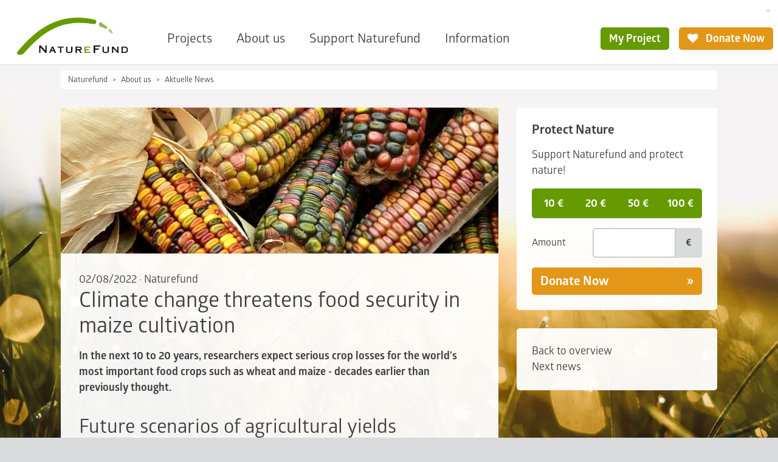

--- FILE ---
content_type: text/html; charset=utf-8
request_url: https://www.naturefund.de/en/article/news/climate_change_threatens_food_security_in_maize_cultivation
body_size: 9009
content:
<!DOCTYPE html><html lang="en-US"><head><meta charset="utf-8"><!-- This website is powered by TYPO3 - inspiring people to share! TYPO3 is a free open source Content Management Framework initially created by Kasper Skaarhoj and licensed under GNU/GPL. TYPO3 is copyright 1998-2025 of Kasper Skaarhoj. Extensions are copyright of their respective owners. Information and contribution at https://typo3.org/ --><link rel="icon" href="/typo3conf/ext/naturefund/Resources/Public/Icons/favicon.ico" type="image/vnd.microsoft.icon"><title>Climate change threatens food security in maize cultivation | Naturefund</title><meta name="generator" content="TYPO3 CMS"/><meta name="robots" content="index,follow"/><meta name="description" content="In the next 10 to 20 years, researchers expect serious crop losses for the world&#039;s most important food crops such as wheat and maize - decades earlier than previously thought."/><meta name="viewport" content="width=device-width, initial-scale=1.0"/><meta property="og:title" content="Climate change threatens food security in maize cultivation"/><meta property="og:type" content="article"/><meta property="og:url" content="https://www.naturefund.de/en/article/news/climate_change_threatens_food_security_in_maize_cultivation"/><meta property="og:image" content="https://www.naturefund.de/fileadmin/_processed_/9/3/csm_Bunter_Mais_9ccf86262a.jpg"/><meta property="og:image:width" content="1200"/><meta property="og:image:height" content="764"/><meta property="og:description" content="In the next 10 to 20 years, researchers expect serious crop losses for the world&#039;s most important food crops such as wheat and maize - decades earlier than previously thought."/><meta name="twitter:card" content="summary"/><link rel="stylesheet" href="/typo3temp/assets/compressed/merged-68ffaa7ef24faab332776a820a053a6f-min.css.1764816153.gzip" media="all"><link rel="canonical" href="https://www.naturefund.de/en/projekte/aufforstung_in_malawi/projektbrief/news/climate_change_threatens_food_security_in_maize_cultivation"/><link rel="apple-touch-icon" sizes="180x180" href="/typo3conf/ext/naturefund/Resources/Public/Icons/touch-icon.png"><link rel="preload" href="/typo3conf/ext/naturefund/Resources/Public/Fonts/Glober-Bold.woff2" as="font" type="font/woff2" crossorigin><link rel="preload" href="/typo3conf/ext/naturefund/Resources/Public/Fonts/Glober-Regular.woff2" as="font" type="font/woff2" crossorigin><link rel="preload" href="/typo3conf/ext/naturefund/Resources/Public/Fonts/nf-symbols.woff2?59" as="font" type="font/woff2" crossorigin><script data-ignore="1" data-cookieconsent="statistics" type="text/plain"></script><script data-ignore="1" >(function(){if(typeof window.tx_cookieconsent_init == 'undefined'){ window.tx_cookieconsent_init = true; window.dataLayer = window.dataLayer || []; if(typeof window.gtag == 'undefined') window.gtag = function() { window.dataLayer.push(arguments); }; window.gtag('consent', 'default', { ad_storage: 'denied', analytics_storage: 'denied', ad_user_data: 'denied', ad_personalization: 'denied', wait_for_update: 500 }); setTimeout(function(){ /* Google Tag Manager */ (function(w,d,s,l,i){w[l]=w[l]||[];w[l].push({'gtm.start': new Date().getTime(),event:'gtm.js'});var f=d.getElementsByTagName(s)[0], j=d.createElement(s),dl=l!='dataLayer'?'&l='+l:'';j.async=true;j.src= 'https://www.googletagmanager.com/gtm.js?id='+i+dl;f.parentNode.insertBefore(j,f); })(window,document,'script','dataLayer','GTM-KL947QM'); /* End Google Tag Manager */ }, 0); }})();</script><script data-ignore="1" data-cookieconsent="statistics" type="text/plain">/* DP publisch Events to Tag Manager */ gtag('consent', 'update', { 'analytics_storage': 'granted' }); window.dataLayer.push({ 'event': 'dp-cookie-statistics-accept' }); /* End DP publisch Events to Tag Manager */</script><script data-ignore="1" data-cookieconsent="marketing" type="text/plain">/* DP publisch Events to Tag Manager */ gtag('consent', 'update', { 'ad_storage': 'granted', 'ad_user_data': 'granted', 'ad_personalization': 'granted' }); window.dataLayer.push({ 'event': 'dp-cookie-marketing-accept' }); /* End DP publisch Events to Tag Manager */</script>
<!-- VhsAssetsDependenciesLoaded Add2AnyConfig,Add2Any,carousel -->
<script type="text/javascript">
                        var a2a_config = a2a_config || {};
                        a2a_config.templates = a2a_config.templates || {};
                        a2a_config.templates.email = {
                            subject: '${title}',
                            body: 'I would like to recommend this page:\n${title}\n${link}'
                        };
                    </script></head><body class="no-touch"><div class="" id="page-bg"><picture data-count="2"><source srcset="/fileadmin/_processed_/9/a/csm_Gras_im_Sonnenaufgang_633d196063.jpg 360w, /fileadmin/_processed_/9/a/csm_Gras_im_Sonnenaufgang_23103f2aa3.jpg 422w, /fileadmin/_processed_/9/a/csm_Gras_im_Sonnenaufgang_b56d7f5c10.jpg 576w, /fileadmin/_processed_/9/a/csm_Gras_im_Sonnenaufgang_7a16324e56.jpg 810w, /fileadmin/_processed_/9/a/csm_Gras_im_Sonnenaufgang_665894f522.jpg 945w, /fileadmin/_processed_/9/a/csm_Gras_im_Sonnenaufgang_d8ebd21b5d.jpg 1080w" sizes="100vw" media="(orientation: portrait)" data-set1="/fileadmin/_processed_/2/9/csm_Graesser_im_Sonnenlicht_18e8cdc41d.jpg 360w, /fileadmin/_processed_/2/9/csm_Graesser_im_Sonnenlicht_59f28631a9.jpg 422w, /fileadmin/_processed_/2/9/csm_Graesser_im_Sonnenlicht_b49f343c9c.jpg 576w, /fileadmin/_processed_/2/9/csm_Graesser_im_Sonnenlicht_781aea2a00.jpg 810w, /fileadmin/_processed_/2/9/csm_Graesser_im_Sonnenlicht_68c9715d7b.jpg 945w, /fileadmin/_processed_/2/9/csm_Graesser_im_Sonnenlicht_67cbdf6d70.jpg 1080w"/><source srcset="/fileadmin/_processed_/9/a/csm_Gras_im_Sonnenaufgang_d0204e311b.jpg 640w, /fileadmin/_processed_/9/a/csm_Gras_im_Sonnenaufgang_95e5c80209.jpg 750w, /fileadmin/_processed_/9/a/csm_Gras_im_Sonnenaufgang_115f097d2b.jpg 1024w, /fileadmin/_processed_/9/a/csm_Gras_im_Sonnenaufgang_3fde3d8c1d.jpg 1440w, /fileadmin/_processed_/9/a/csm_Gras_im_Sonnenaufgang_ad23728998.jpg 1680w, /fileadmin/_processed_/9/a/csm_Gras_im_Sonnenaufgang_f95c109b70.jpg 1920w" sizes="100vw" data-set1="/fileadmin/_processed_/2/9/csm_Graesser_im_Sonnenlicht_fbe28cdb04.jpg 640w, /fileadmin/_processed_/2/9/csm_Graesser_im_Sonnenlicht_cc9626d38f.jpg 750w, /fileadmin/_processed_/2/9/csm_Graesser_im_Sonnenlicht_c72e851873.jpg 1024w, /fileadmin/_processed_/2/9/csm_Graesser_im_Sonnenlicht_f0ffd76e68.jpg 1440w, /fileadmin/_processed_/2/9/csm_Graesser_im_Sonnenlicht_69cd30f1da.jpg 1680w, /fileadmin/_processed_/2/9/csm_Graesser_im_Sonnenlicht_e9eae318d8.jpg 1920w"/><img src="/fileadmin/_processed_/9/a/csm_Gras_im_Sonnenaufgang_99a3077193.jpg" width="1024" height="576" alt=""/></picture></div><nav class="navbar navbar-expand bg-body-primary"><style> .btn.christmas{ background-color: #691010; border: 2px solid #691010; color:#fff; } .btn.christmas i{ margin-right: 0; } .btn.christmas:hover{ color: #691010; background-color: #fff; } </style><div class="container-fluid"><div id="megamenu" class="megamenu offcanvas" tabindex="-1"><div class="offcanvas-header"><button type="button" class="btn btn-transparent btn-icon btn-right" data-bs-dismiss="offcanvas" data-bs-target="#megamenu" aria-label="Close"><i class="fn fn-cancel"></i></button></div><div class="nav-carousel"><div class="nav-carousel-items"></div><div class="nav-slide"></div></div></div><a class="navbar-brand flex-margin" href="/en/"><picture><img alt="Naturefund Logo" src="/typo3conf/ext/naturefund/Resources/Public/Images/logo.svg" width="145" height="48"/></picture></a><div class="navbar-content collapse navbar-collapse"><div class="d-flex justify-content-end"><div class="d-none d-lg-block"><div class="dropdown"><button type="button" class="btn-language dropdown-toggle" data-bs-toggle="dropdown" aria-label="Sprachumschalter" aria-haspopup="true" aria-expanded="false"><span class="t3js-icon icon icon-size-small icon-state-default icon-flags-en-us-gb" data-identifier="flags-en-us-gb"><span class="icon-markup"><img src="/typo3/sysext/core/Resources/Public/Icons/Flags/en-us-gb.png" width="16" height="16" alt=""/></span></span></button><div class="dropdown-menu dropdown-menu-end"><a class="dropdown-item" href="/artikel/news/climate_change_threatens_food_security_in_maize_cultivation" title="Deutsch"><span class="t3js-icon icon icon-size-small icon-state-default icon-flags-de" data-identifier="flags-de"><span class="icon-markup"><img src="/typo3/sysext/core/Resources/Public/Icons/Flags/DE.png" width="16" height="16" alt=""/></span></span></a><a class="dropdown-item" href="/es/articulos?tx_news_pi1%5Baction%5D=detail&amp;tx_news_pi1%5Bcontroller%5D=News&amp;tx_news_pi1%5Bnews%5D=2533&amp;cHash=cafc7404b726b5096b954a12c1e201e6" title="Español"><span class="t3js-icon icon icon-size-small icon-state-default icon-flags-es" data-identifier="flags-es"><span class="icon-markup"><img src="/typo3/sysext/core/Resources/Public/Icons/Flags/ES.png" width="16" height="16" alt=""/></span></span></a></div></div></div></div><div class="d-flex justify-content-end"><ul id="desktop-nav" class="navbar-nav"><li class="nav-item"><a class="nav-link" title="Projects" href="/en/projects">Projects</a></li><li class="nav-item"><a aria-current="page" class="nav-link active" title="About us" href="/en/about_us">About us</a></li><li class="nav-item"><a class="nav-link" title="Support Naturefund" href="/en/support_naturefund">Support Naturefund</a></li><li class="nav-item"><a class="nav-link" title="Information" href="/en/information">Information</a></li></ul><div class="navbar-myproject"><a class="btn btn-primary" href="/en/login"> My Project </a></div><a class="btn btn-secondary " href="/en/support_naturefund/donate_now"><i class="fn fn-heart"></i> Donate Now </a></div></div><div class="flex-margin"></div><div class="offcanvas offcanvas-start" tabindex="-1" id="navbarNav" aria-labelledby="offcanvasNavbarLabel"><div class="offcanvas-header"><a class="navbar-brand" href="/en/"><picture><img alt="Naturefund Logo" src="/typo3conf/ext/naturefund/Resources/Public/Images/logo.svg" width="145" height="48"/></picture></a><button type="button" class="btn btn-transparent btn-icon btn-right" data-bs-dismiss="offcanvas" aria-label="Close"><i class="fn fn-cancel"></i></button></div><div class="offcanvas-body"><div class="nav-slide"><div class="nav-slide-item active" data-level="0"><ul class="navbar-nav"><li class="nav-item"><a class="nav-link nav-next" title="Projects" href="/en/projects?type=96">Projects</a></li><li class="nav-item"><a class="nav-link nav-next" title="About us" href="/en/about_us?type=96">About us</a></li><li class="nav-item"><a class="nav-link nav-next" title="Support Naturefund" href="/en/support_naturefund?type=96">Support Naturefund</a></li><li class="nav-item"><a class="nav-link nav-next" title="Information" href="/en/information?type=96">Information</a></li></ul></div></div><div class="buttons buttons-stacked mb-2"><a class="btn btn-lg btn-primary" href="/en/support_naturefund/donate_now"><i class="fn fn-heart"></i> Donate Now </a></div></div></div><button class="btn btn-mob fn-menu2" type="button" data-bs-toggle="offcanvas" data-bs-target="#navbarNav" aria-controls="navbarNav" aria-expanded="false" aria-label="Toggle navigation"></button></div></nav><div id="top" class="container-fluid"><nav class="breadcrumbs" aria-label="breadcrumb"><ol class="breadcrumb"><li class="breadcrumb-item"><a href="/en/">Naturefund</a></li><li class="breadcrumb-item"><a href="/en/about_us">About us</a></li><li class="breadcrumb-item"><a href="/en/aktuelle_news">Aktuelle News</a></li></ol></nav><!--TYPO3SEARCH_begin--><div class="col-main bg-trans right-col"><div class="news news-single"><div class="article nfce-group" itemscope="itemscope" itemtype="http://schema.org/Article"><img class="img-100 news-header-img" title="Maize" alt="Bunter Mais liegt auf einem Haufen" src="/fileadmin/_processed_/9/3/csm_Bunter_Mais_72bdd933b0.jpg" srcset="/fileadmin/_processed_/9/3/csm_Bunter_Mais_b6dcc0ec2b.jpg 300w, /fileadmin/_processed_/9/3/csm_Bunter_Mais_94e4d71997.jpg 500w, /fileadmin/_processed_/9/3/csm_Bunter_Mais_038d7636f8.jpg 580w, /fileadmin/_processed_/9/3/csm_Bunter_Mais_8cc058e84c.jpg 700w, /fileadmin/_processed_/9/3/csm_Bunter_Mais_b0a98b09ac.jpg 720w, /fileadmin/_processed_/9/3/csm_Bunter_Mais_72bdd933b0.jpg 900w" sizes="(max-width: 300px) 300px, (max-width: 500px) 500px, (max-width: 700px) 700px, (max-width: 900px) 900px, (max-width: 1200px) 580px, 720px" width="900" height="300"/><div class="nfce nfce-default"><div class="head-info"><span class="news-list-date"><time datetime="2022-02-08"> 02/08/2022 <meta itemprop="datePublished" content="2022-02-08"/><meta itemprop="dateModified" content="2022-03-08"/></time></span> · <span class="news-list-category" itemprop="author publisher" itemscope itemtype="http://schema.org/Organization"><span itemprop="name">Naturefund</span><span itemprop="logo" itemscope itemtype="https://schema.org/ImageObject"><link itemprop="url" href="/typo3conf/ext/naturefund/Resources/Public/Images/logo.png"/></span></span></div><h1 itemprop="headline"> Climate change threatens food security in maize cultivation </h1><div class="news-content"><div class="news-text nfce-txt" itemprop="articleBody"><p class="teaser">In the next 10 to 20 years, researchers expect serious crop losses for the world's most important food crops such as wheat and maize - decades earlier than previously thought.</p><h2>Future scenarios of agricultural yields</h2><p>This is the conclusion of a study conducted by the NASA Goddard Institute for Space Studies, the Earth Institute of Columbia University New York and the Potsdam Institute for Climate Impact Research with the aim of calculating the most accurate possible future scenarios for agricultural yields worldwide. According to the study, farmers worldwide will have to adapt more quickly to the consequences of climate change, such as heat waves, droughts, changes in rainy seasons or heavy rainfall events. Countries in the tropical and subtropical regions of the global south are particularly affected. &nbsp;</p><h2>Declines in maize, rice and soybean harvests to be expected</h2><p>According to the study, if agriculture in these countries does not adapt to climate change, yields will drop sharply, especially for maize. For example, computer simulations show that with strong global warming, maize yields could fall by almost a quarter from 2070 to 2100. The onset of global negative changes in crop yields could occur as early as 2032 for maize, according to the study, and continue from 2037 in temperate climates, which account for 81 percent of total production. Overall, the extent of negative climate change impacts extends to 74 percent of global maize acreage. Previously, maize yields were expected to increase, which is particularly crucial for food security in the global South.</p><p>According to the model, in addition to the reduction in maize yields, a significant drop in rice and soybean yields would also be possible as a result of climate change. Only wheat yields could increase by up to 17 percent. Particularly alarming: these four food crops provide 90 percent of the calories consumed worldwide! In many of the world's important granaries, yields could be significantly lower within the next few years, putting food security at risk.</p><h2>Our project in Malawi</h2><p>In the global South, hundreds of millions of small farmers are directly dependent on agriculture. This is also the case in Malawi, for example. Here, too, much of the agriculture is mainly maize grown in monoculture. Yields are already falling continuously because forests are being cleared to create fertile agricultural land. Due to the resulting lack of rooting in the soil, the top layer of fertile soil is washed away during heavy rainfall events, thus reducing crop yields. If the possible development of crop yields shown in the study proves to be true, the already meagre yields will shrink even further - hunger could be a consequence here. &nbsp;</p><p>A sustainable agricultural perspective is urgently needed here to reduce the dangers associated with monoculture. Therefore, in our project in Malawi, we train farming families in the method of dynamic agroforestry. Here, in addition to a large number of indigenous trees, food is also cultivated on the same area - without fertiliser and with high yields. The focus of the cultivation and reforestation method is thus on the establishment of a near-natural, diverse planting system that provides food, creates environmentally friendly agricultural systems and reforests at the same time.&nbsp;</p><p>Help us to support farmers in Malawi!</p></div></div><div class="news-backlink-wrap"><p>Share now:</p><div class="a2a_kit social" data-a2a-title="Climate change threatens food security in maize cultivation"><a class="a2a_button_email" title="Email"><i class="fn fn-mail"></i></a><a class="a2a_button_facebook" title="Facebook"><i class="fn fn-facebook"></i></a><a class="a2a_button_linkedin" title="LinkedIn"><i class="fn fn-linkedin"></i></a><a class="a2a_button_telegram" title="Telegram"><i class="fn fn-telegram"></i></a><a class="a2a_button_whatsapp" title="WhatsApp"><i class="fn fn-whatsapp"></i></a></div></div><div class="news-backlink-wrap"> Back to overview </div></div></div></div></div><div class="col-right bg-trans nfce-group"><div id="c3966" class="nfce nfce-alt1 nfce-div"><form action="/en/support_naturefund/donate_now" class="form-teas" method="POST"><h2>Protect Nature</h2><p>Support Naturefund and protect nature!</p><div class="btn-group btn-group-toggle btn-group-sm" role="group"><input type="radio" class="btn-check" name="asel" id="asel_10" value="10" autocomplete="off"><label class="btn btn-blue" for="asel_10"> 10 € </label><input type="radio" class="btn-check" name="asel" id="asel_20" value="20" autocomplete="off"><label class="btn btn-blue" for="asel_20"> 20 € </label><input type="radio" class="btn-check" name="asel" id="asel_50" value="50" autocomplete="off"><label class="btn btn-blue" for="asel_50"> 50 € </label><input type="radio" class="btn-check" name="asel" id="asel_100" value="100" autocomplete="off"><label class="btn btn-blue" for="asel_100"> 100 € </label></div><div class="form-group row"><div class="col-4"><label for="betrag" class="col-form-label">Amount</label></div><div class="col-8"><div class="input-group input-group-sm"><input type="text" class="form-control form-control-sm" id="amount" name="amount" maxlength="10" autocomplete="off"><span class="input-group-text">€</span></div></div></div><button class="btn btn-lg btn-more" type="submit">Donate Now</button></form></div><div class="nfce nfce-default"><p> Back to overview </p><p> Next news </p></div></div><!--TYPO3SEARCH_end--></div><footer><div class="container container-full"><div class="foot-partner row"><div class="col-3 col-12-nav"><div id="c24756" class="nfce nfce-transparent"><div class="nfce-txt"><p><strong>Our most important sponsors and partners</strong></p><div id="gtx-trans" style="position: absolute; left: -58px; top: 39px;"><div class="gtx-trans-icon">&nbsp;</div></div></div></div></div><div class="col-9 col-12-nav"><div class="foot-logos"><div class="foot-logo"><a href="https://www.bmz.de/de"><img alt="Logo Bundesministerium für wirtschaftliche Zusammenarbeit und Entwicklung" loading="lazy" src="/fileadmin/_processed_/d/6/csm_BMZ-Logo-Footer-groesser_e56e612ef0.png" srcset="/fileadmin/_processed_/d/6/csm_BMZ-Logo-Footer-groesser_e56e612ef0.png 186w, /fileadmin/_processed_/d/6/csm_BMZ-Logo-Footer-groesser_b4c7c4c780.png 372w" sizes="(min-width: 186px) 186px, 100vw" width="186" height="60"/></a></div><div class="foot-logo"><a href="https://www.postcode-lotterie.de/projekte"><img alt="Logo Deutsche Postcode Lotterie" loading="lazy" src="/fileadmin/_processed_/8/d/csm_DPL-Logo-Footer-dunkler_7391653d40.png" srcset="/fileadmin/_processed_/8/d/csm_DPL-Logo-Footer-dunkler_7391653d40.png 186w, /fileadmin/_processed_/8/d/csm_DPL-Logo-Footer-dunkler_550b6f7706.png 372w" sizes="(min-width: 186px) 186px, 100vw" width="186" height="70"/></a></div><div class="foot-logo"><a href="https://labio.de/engagement/"><img alt="Logo La&#039;BiO!" loading="lazy" src="/fileadmin/_processed_/7/d/csm_LaBIO-Logo-Footer-heller_70995dd2f2.png" srcset="/fileadmin/_processed_/7/d/csm_LaBIO-Logo-Footer-heller_70995dd2f2.png 186w, /fileadmin/_processed_/7/d/csm_LaBIO-Logo-Footer-heller_8d81e8725d.png 372w" sizes="(min-width: 186px) 186px, 100vw" width="186" height="70"/></a></div><div class="foot-logo"><a href="https://www.duh.de/home/" title="Deutsche Umwelthilfe"><img alt="Logo Deutsche Umwelthilfe" loading="lazy" src="/fileadmin/_processed_/0/5/csm_DUH-Logo-Footer_35c6e3beb7.png" srcset="/fileadmin/_processed_/0/5/csm_DUH-Logo-Footer_35c6e3beb7.png 186w, /fileadmin/_processed_/0/5/csm_DUH-Logo-Footer_10b5b39e4c.png 372w" sizes="(min-width: 186px) 186px, 100vw" width="186" height="70"/></a></div></div></div></div><div class="foot-bottom row"><div class="col-auto col-12-nav"><div id="c7728" class="nfce nfce-transparent"><div class="nfce-txt"><p><strong>Naturefund e. V.</strong><br /> Karl-Glässing-Straße 5<br /> 65183 Wiesbaden</p><p>T. +49 611 504 581 011<br /><a href="#" class="link-mail" data-mailto-token="jxfiql7fkclXkxqrobcrka+ab" data-mailto-vector="-3">E.&nbsp;info(at)naturefund.de</a></p><div id="gtx-trans" style="position: absolute; left: -87px; top: -11px;"><div class="gtx-trans-icon">&nbsp;</div></div></div></div></div><div class="col-auto col-12-nav foot-middle"><div id="c24714" class="nfce nfce-transparent"><div class="nfce-txt"><p>&nbsp;</p><div class="row social"><div class="col"><a href="https://www.facebook.com/naturefund" title="Facebook" target="_blank" rel="noreferrer"><i class="fn fn-facebook"></i></a></div><div class="col"><a href="https://www.youtube.com/user/Naturefund" title="YouTube" target="_blank" rel="noreferrer"><i class="fn fn-youtube"></i></a></div><div class="col"><a href="https://www.instagram.com/naturefundev/" title="Instragram" target="_blank" rel="noreferrer"><i class="fn fn-instagram"></i></a></div><div class="col"><a href="https://www.linkedin.com/company/naturefund-e.-v./" title="Linkedin" target="_blank" rel="noreferrer"><i class="fn fn-linkedin"></i></a></div></div><div id="gtx-trans" style="position: absolute; left: -10px; top: -11px;"><div class="gtx-trans-icon">&nbsp;</div></div></div></div></div><div class="col-auto col-12-nav foot-menu"><div class="foot-imgs"><div id="c6861" class="nfce nfce-transparent"><figure><a href="https://www.transparente-zivilgesellschaft.de/"><img class="nfce-img" title="Initiative Transparente Zivilgesellschaft" alt="Initiative Transparente Zivilgesellschaft" src="/fileadmin/_processed_/d/6/csm_ITZ-Logo-Footer_aee6815506.png" width="280" height="80"/></a></figure></div><div id="c24774" class="nfce nfce-transparent"><figure><a href="/en/about_us/awards"><img class="nfce-img" title="leben.natur.vielfalt - die UN-Dekade" alt="leben.natur.vielfalt - die UN-Dekade" src="/fileadmin/_processed_/8/f/csm_UN-Dekade-Logo-Footer_863c16e5d3.png" width="280" height="71"/></a></figure></div></div><ul><li class="nav-item"><a class="nav-link" title="Privacy Policy" href="/en/privacy_policy">Privacy Policy</a></li><li class="nav-item"><a class="nav-link" title="Imprint" href="/en/footer/imprint">Imprint</a></li><li class="nav-item"><a class="nav-link" title="Account details" href="/en/support_naturefund/account_information">Account details</a></li><li class="nav-item"><a class="nav-link" title="Statute" href="/en/about_us/our_policy">Statute</a></li></ul></div></div><div class="foot-sticky d-nav-none"><a class="btn btn-lg btn-primary " href="/en/support_naturefund/donate_now"><i class="fn fn-heart"></i> Donate Now </a></div></div></footer><script src="https://cdnjs.cloudflare.com/ajax/libs/jquery/3.6.3/jquery.min.js" integrity="sha512-STof4xm1wgkfm7heWqFJVn58Hm3EtS31XFaagaa8VMReCXAkQnJZ+jEy8PCC/iT18dFy95WcExNHFTqLyp72eQ==" crossorigin="anonymous"></script><script src="https://cdnjs.cloudflare.com/ajax/libs/bootstrap/5.2.3/js/bootstrap.bundle.min.js" integrity="sha512-i9cEfJwUwViEPFKdC1enz4ZRGBj8YQo6QByFTF92YXHi7waCqyexvRD75S5NVTsSiTv7rKWqG9Y5eFxmRsOn0A==" crossorigin="anonymous"></script><script src="https://cdnjs.cloudflare.com/ajax/libs/picturefill/3.0.3/picturefill.min.js" integrity="sha256-iT+n/otuaeKCgxnASny7bxKeqCDbaV1M7VdX1ZRQtqg=" crossorigin="anonymous"></script><script src="/typo3temp/assets/compressed/merged-1ed71ae64801f218bb5cd78e8189ef4b-min.js.1764816171.gzip"></script><script async="async" src="/typo3temp/assets/js/cfd16b174d7f7b046e20adbc2e0a1094.1719920722.js"></script><script type="text/plain" data-ignore="1" data-dp-cookieDesc="layout"> We use cookies and other tracking technologies to personalize and improve your experience. By continuing to use our website you consent to this. <a aria-label="More info about cookies" role="button" class="cc-link" href="/en/privacy_policy" rel="noopener noreferrer nofollow" target="_blank" > More info </a></script><script type="text/plain" data-ignore="1" data-dp-cookieSelect="layout"><div class="dp--cookie-check"><label for="dp--cookie-required"><input class="dp--check-box" id="dp--cookie-required" type="checkbox" name="" value="" checked disabled> necessary </label><label for="dp--cookie-statistics"><input class="dp--check-box" id="dp--cookie-statistics" type="checkbox" name="" value=""> statistics </label><label for="dp--cookie-marketing"><input class="dp--check-box" id="dp--cookie-marketing" type="checkbox" name="" value=""> marketing </label></div></script><script type="text/plain" data-ignore="1" data-dp-cookieRevoke="layout"><div class="dp--revoke {{classes}}"><i class="dp--icon-fingerprint"></i><span class="dp--hover">Cookie Policy</span></div></script><script type="text/plain" data-ignore="1" data-dp-cookieIframe="layout"><div class="dp--overlay-inner" data-nosnippet><div class="dp--overlay-header">{{notice}}</div><div class="dp--overlay-description">{{desc}}</div><div class="dp--overlay-button"><button class="db--overlay-submit" onclick="window.DPCookieConsent.forceAccept(this)" data-cookieconsent="{{type}}"> {{btn}} </button></div></div></script><script type="text/javascript" data-ignore="1"> window.cookieconsent_options = { overlay: { notice: true, box: { background: '#BA0000', text: '#FFFFFF' }, btn: { background: '#B81839', text: '#FFFFFF' } }, content: { message:'We use cookies and other tracking technologies to personalize and improve your experience. By continuing to use our website you consent to this.', dismiss:'allow cookies', allow:'save', deny: 'decline', link:'More info', href:'/en/privacy_policy', target:'_blank', 'allow-all': 'allow all!', config: 'customize', 'config-header': 'Customize Consent Preferences', cookie: 'Cookies', duration: 'Duration', vendor: 'Vendor', media: { notice: 'Cookie Notice', desc: 'Loading this resource will connect to external servers which use cookies and other tracking technologies to personalize and improve experience. Further information can be found in our privacy policy.', btn: 'Allow cookies and load this resource', } }, theme: 'classic', position: 'bottom-right', type: 'extend', revokable: true, reloadOnRevoke: false, checkboxes: {"statistics":"true","marketing":"true"}, cookies: [{"field":"required","name":"Required","cookies":[{"cookie_name":"naturefund_session","cookie_description_short":"","cookie_description":"\u003Cp\u003EF\u00fcr die Funktion von Teilen der Webseite notwendig.\u003C\/p\u003E\r\n","cookie_duration":"0","cookie_duration_time":null,"cookie_vendor":"Naturefund","cookie_vendor_link":""},{"cookie_name":"dp_cookieconsent_status","cookie_description_short":"","cookie_description":"\u003Cp\u003EWird ben\u00f6tigt, um eine Zustimmung\/Ablehnung zur Cookieverarbeitung zu speichern.\u003C\/p\u003E\r\n","cookie_duration":"1","cookie_duration_time":"Year(s)","cookie_vendor":"DP Cookieconsent","cookie_vendor_link":""}]},{"field":"marketing","name":"Marketing","cookies":[{"cookie_name":"IDE","cookie_description_short":"doubleclick.net","cookie_description":"\u003Cp\u003EEnth\u00e4lt eine zufallsgenerierte User-ID. Anhand dieser ID kann Google den User \u00fcber verschiedene Websites domain\u00fcbergreifend wiedererkennen und personalisierte Werbung ausspielen.\u003C\/p\u003E\r\n","cookie_duration":"1","cookie_duration_time":"Year(s)","cookie_vendor":"Google Analytics","cookie_vendor_link":""}]},{"field":"statistics","name":"Statistics","cookies":[{"cookie_name":"_ga","cookie_description_short":"","cookie_description":"\u003Cp\u003EEnth\u00e4lt eine zufallsgenerierte User-ID. Anhand dieser ID kann Google Analytics wiederkehrende User auf dieser Website wiedererkennen und die Daten von fr\u00fcheren Besuchen zusammenf\u00fchren.\u003C\/p\u003E\r\n","cookie_duration":"2","cookie_duration_time":"Year(s)","cookie_vendor":"Google Analytics","cookie_vendor_link":""},{"cookie_name":"_ga_MHYV9VCTBQ","cookie_description_short":"","cookie_description":"\u003Cp\u003EEnth\u00e4lt eine zufallsgenerierte User-ID. Anhand dieser ID kann Google Analytics wiederkehrende User auf dieser Website wiedererkennen und die Daten von fr\u00fcheren Besuchen zusammenf\u00fchren.\u003C\/p\u003E\r\n","cookie_duration":"2","cookie_duration_time":"Year(s)","cookie_vendor":"Google Analytics","cookie_vendor_link":""},{"cookie_name":"sib_cuid","cookie_description_short":"","cookie_description":"\u003Cp\u003ESendinBlue sets this cookie to store unique visits.\u003C\/p\u003E\r\n","cookie_duration":"180","cookie_duration_time":"Day(s)","cookie_vendor":"Brevo","cookie_vendor_link":"https:\/\/brevo.com"}]}], palette: { popup: { background: '#FFFFFF', text: '#3E3E40' }, button: { background: '#E29718', text: '#FFFFFF', } } }; </script>
<script type="text/javascript" src="https://static.addtoany.com/menu/page.js" async="async"></script>
<script type="text/javascript" src="/typo3temp/assets/vhs/vhs-assets-carousel.1764815030.js"></script></body></html>

--- FILE ---
content_type: application/javascript; charset=utf-8
request_url: https://www.naturefund.de/typo3temp/assets/vhs/vhs-assets-carousel.1764815030.js
body_size: 196
content:
!function(){jQuery("div[data-carousel]").each(function(){var $carousel=$(this),config={dots:!0,infinite:!0,centerMode:!0,centerPadding:0,appendDots:$carousel,prevArrow:$carousel.find(".sg-left"),nextArrow:$carousel.find(".sg-right"),speed:300,slidesToShow:3,responsive:[{breakpoint:992,settings:{slidesToShow:2}},{breakpoint:600,settings:{slidesToShow:1}}]},slides=($carousel.data("animate")&&(config.autoplay=!0),$carousel.data("slides"));slides&&(config.responsive=[],$.each(eval("("+slides+")"),function(e,s){0==e?config.slidesToShow=s:config.responsive.push({breakpoint:e,settings:{slidesToShow:s}})})),$carousel.find(".sg-frame").slick(config)})}();



--- FILE ---
content_type: text/javascript; charset=utf-8
request_url: https://www.naturefund.de/typo3temp/assets/compressed/merged-1ed71ae64801f218bb5cd78e8189ef4b-min.js.1764816171.gzip
body_size: 10373
content:
(function(d){typeof define=="function"&&define.amd?define(d):d()})(function(){"use strict";const d=`<div class="cc-body" id="cookieconsent:body">\r
    <span class="cc-message" id="cookieconsent:desc">\r
        {{description}}\r
        {{selection}}\r
    </span>\r
    <div class="cc-compliance cc-highlight">\r
        {{allow-all}}\r
        {{allow}}\r
        {{deny}}\r
    </div>\r
    <div class="powered-by">Powered by <a href="https://dp-wired.de/?ref=consent-note" rel="noopener" target="_blank">DP Wired</a></div>\r
</div>`,f=`<div class="cc-body" id="cookieconsent:body">\r
    <span class="cc-message" id="cookieconsent:desc">\r
        {{description}}\r
    </span>\r
    <div class="cc-compliance cc-highlight">\r
        {{allow-all}}\r
        {{config}}\r
        {{deny}}\r
    </div>\r
    <div class="powered-by">Powered by <a href="https://dp-wired.de/?ref=consent-note" rel="noopener" target="_blank">DP Wired</a></div>\r
</div>`,h=`<div class="dp--cookie-check">\r
    <label for="dp--cookie-require">\r
        <input type="checkbox" id="dp--cookie-require" class="dp--check-box" checked="checked" disabled="disabled"  />\r
        {{dpRequire}}\r
    </label>\r
    <label for="dp--cookie-statistics">\r
        <input type="checkbox" id="dp--cookie-statistics" class="dp--check-box" {{checked.statistics}} value="" />\r
        {{dpStatistik}}\r
    </label>\r
    <label for="dp--cookie-marketing">\r
        <input type="checkbox" id="dp--cookie-marketing" class="dp--check-box" {{checked.marketing}} value=""  />\r
        {{dpMarketing}}\r
    </label>\r
</div>\r
`,v=`{{message}}\r
\r
<a class="cc-link"\r
   role=button\r
   href="{{href}}"\r
   rel="noopener noreferrer nofollow"\r
   target="{{target}}"\r
>\r
    {{link}}\r
</a>\r
`,k=`<button class="cc-btn cc-allow-all cc-w-100">\r
    {{allow-all}}\r
</button>\r
`,b=`<button class="cc-btn cc-allow">\r
    {{allow}}\r
</button>\r
`,y=`<button class="cc-btn cc-dismiss">\r
    {{dismiss}}\r
</button>\r
`,g=`<button class="cc-btn cc-deny">\r
    {{deny}}\r
</button>\r
`,w=`<button class="cc-btn cc-config" >\r
    {{config}}\r
</button>\r
`,m=`<div class="dp--revoke {{classes}}">\r
    <i class="dp--icon-fingerprint"></i>\r
    <span class="dp--hover">{{policy}}</span>\r
</div>\r
`,C=`<div class="dp--overlay-inner">\r
    <div class="dp--overlay-header">{{notice}}</div>\r
    <div class="dp--overlay-description">{{desc}}</div>\r
    <div class="dp--overlay-button">\r
        <button class="db--overlay-submit" onclick="window.DPCookieConsent.forceAccept(this)" data-cookieconsent="{{type}}">\r
            {{btn}}\r
        </button>\r
    </div>\r
</div>\r
`,x='<div aria-describedby="cookieconsent:desc" aria-label="cookieconsent-dialog" aria-live="polite" class="cc-window {{classes}}" id="cookieconsent:window" role="dialog"></div>',E=`<div aria-describedby="cookieconsent:config" aria-label="cookieconsent-dialog" aria-live="polite" class="cc-window-config cc-type-extend" id="cookieconsent:config" role="dialog">\r
    <div class="cc-config" >\r
        <div class="cc-config-header">\r
            <span>{{config-header}}</span>\r
            <button class="cc-btn-close">\r
                <i class="dp--icon-x"></i>\r
            </button>\r
        </div>\r
        <div class="cc-config-body">\r
            <div class="cc-message">{{message}}</div>\r
            <div>\r
                {{cookie-group}}\r
            </div>\r
        </div>\r
        <div class="cc-config-footer">\r
            {{deny}}\r
            {{allow}}\r
            {{allow-all}}\r
        </div>\r
        <div class="powered-by">Powered by <a href="https://dp-wired.de/?ref=consent-note" rel="noopener" target="_blank">DP Wired</a></div>\r
    </div>\r
</div>\r
`,B=`<div class="cc-config-group">\r
    <div class="cc-config-group-name">\r
        <button class="cc-btn cc-btn-collapse">\r
            <i class="dp--icon-chevron"></i>\r
            {{group}}\r
        </button>\r
\r
        <div class="cc-form-switch">\r
            <input class="dp--check-box" id="dp--cookie-{{group-lower}}" type="checkbox" name="" value="">\r
            <label class="cc-check-label" for="dp--cookie-{{group-lower}}">\r
                <div class="cc-sr-only">{{group}}</div>\r
            </label>\r
        </div>\r
    </div>\r
\r
    <div class="cc-config-cookies">\r
        {{config-cookie}}\r
    </div>\r
</div>`,A=`<ul class="cc-config-group-cookie">\r
    <li>\r
        <div class="cc-label">{{cookie}}</div>\r
        <div>\r
            {{cookie_name}}\r
            <div class="cc-cookie-description cc-pt-2">{{cookie_description}}</div>\r
        </div>\r
    </li>\r
    <li class="cc-pt-2">\r
        <div class="cc-label">{{duration}}</div>\r
        <div>{{cookie_duration}} {{cookie_duration_time}}</div>\r
    </li>\r
    <li class="cc-pt-2">\r
        <div class="cc-label">{{vendor}}</div>\r
        <div><a href="{{cookie_vendor_link}}" target="_blank">{{cookie_vendor}}</a></div>\r
    </li>\r
</ul>\r
`;/*!
  * Cookie Consent
  * Copyright 2021 Dirk Persky (https://github.com/DirkPersky/npm-dp_cookieconsent/issues)
  * Licensed under AGPL v3+ (https://github.com/DirkPersky/npm-dp_cookieconsent/blob/master/LICENSE)
  */(function(i,H){if(!i.hasInitialised){(function(){if(typeof window.CustomEvent=="function")return!1;function s(o,e){e=e||{bubbles:!1,cancelable:!1,detail:void 0};var t=document.createEvent("CustomEvent");return t.initCustomEvent(o,e.bubbles,e.cancelable,e.detail),t}s.prototype=window.Event.prototype,window.CustomEvent=s})(),function(){if(typeof window.Event=="function")return!1;function s(o,e){e=e||{bubbles:!0,cancelable:!0,detail:void 0};var t=document.createEvent("Event");return t.initEvent(o,e.bubbles,e.cancelable,e.detail),t}s.prototype=window.Event.prototype,window.Event=s}();var l={detectRobot:function(s){return new RegExp([/Chrome-Lighthouse/,/bot/,/spider/,/crawl/,/APIs-Google/,/AdsBot/,/Googlebot/,/mediapartners/,/Google Favicon/,/FeedFetcher/,/Google-Read-Aloud/,/DuplexWeb-Google/,/googleweblight/,/bing/,/yandex/,/baidu/,/duckduck/,/yahoo/,/ecosia/,/ia_archiver/,/semrush/].map(e=>e.source).join("|"),"i").test(s)},reformatCheckboxOptions:function(s){var o=Object.entries(s).map(e=>{var t=String(e[1]).toLowerCase()=="true";return{name:e[0],checked:t}});return o},getCookie:function(s){var o="; "+document.cookie,e=o.split("; "+s+"=");return e.length<2?void 0:JSON.parse(e.pop().split(";").shift())},setCookie:function(s,o,e,t,n,c){var r=new Date;r.setHours(r.getHours()+(e||365)*24);var a=[s+"="+JSON.stringify(o),"expires="+r.toUTCString(),"path="+(n||"/"),"SameSite=Strict"];t&&a.push("domain="+t),c&&a.push("secure"),document.cookie=a.join(";")},prepareCookie:function(s,o){var e={status:"open"},t=this.getCookie(o);return typeof t!="undefined"&&this.deepExtend(e,t),this.deepExtend(e,s),{exists:typeof t!="undefined",config:e}},getElementsByTag:function(s,o){return typeof o=="undefined"&&(o="data-cookieconsent"),document.querySelectorAll(s+"["+o+"]")},deepExtend:function(s,o){for(var e in o)o.hasOwnProperty(e)&&(e in s&&typeof s[e]=="object"&&typeof o[e]=="object"?this.deepExtend(s[e],o[e]):s[e]=o[e]);return s},appendElement:function(s,o){var e=document.createElement("div"),t=o!=null?o:document.body;e.innerHTML=this.replaceContent(s);var n=e.children[0];return t.appendChild(n),n},applyStyle:function(s){if(typeof this.options[s]!="undefined")for(const[o,e]of Object.entries(this.options[s]))for(const[t,n]of Object.entries(e))document.documentElement.style.setProperty(`--dp-cookie-${s}-${o}-${t}`,n)},fireEvent:function(s,o){var e;o?e=new CustomEvent(s,{detail:{$el:o}}):e=new Event(s),document.dispatchEvent(e)}};i.utils=l;var L=function(){var s={cookie:{name:"dp_cookieconsent_status",path:"/",domain:"",expiryDays:365,secure:!1},position:"bottom-right",content:{},theme:"edgeless",type:"opt-in",revokable:!0,reloadOnRevoke:!0,checkboxes:[{name:"statistics",checked:!1},{name:"marketing",checked:!1}],palette:{popup:{background:"rgba(0,0,0,0.8)",text:"#ffffff"},button:{background:"#f96332",text:"#ffffff"}},overlay:{notice:!0,box:{background:"rgba(0,0,0,0.8)",text:"#ffffff"},btn:{background:"#f96332",text:"#ffffff"}},onPopupOpen:function(){},onPopupClose:function(){},onInitialise:function(){},onStatusChange:function(e,t){},onRevokeChoice:function(){},compilance:{"opt-in":d,extend:f},revokeBtn:m,overlayLayout:C,wrap:{consent:x,config:E},elements:{"allow-all":k,allow:b,dismiss:y,deny:g,config:w,selection:h,description:v}};function o(){}return o.prototype.replaceContent=function(e){var t=this.options,n=["cc-"+t.position,"cc-type-"+t.type,"cc-theme-"+t.theme,"cc-hide"];e=e.replaceAll("{{classes}}",n.join(" "));for(const[c,r]of Object.entries(t.elements))e=e.replaceAll("{{"+c+"}}",r||"");for(const[c,r]of Object.entries(t.content))e=e.replaceAll("{{"+c+"}}",r||"");return e},o.prototype.templateOverwrites=function(){let e=i.utils.getElementsByTag("script","data-dp-cookieRevoke");e.length>0&&(this.options.revokeBtn=e[0].innerHTML);let t=i.utils.getElementsByTag("script","data-dp-cookieDesc");t.length>0&&(this.options.elements.description=t[0].innerHTML);let n=i.utils.getElementsByTag("script","data-dp-cookieSelect");n.length>0&&(this.options.elements.selection=n[0].innerHTML)},o.prototype.initialise=function(e){l.deepExtend(this.options={},s),typeof e.checkboxes=="object"&&(e.checkboxes=l.reformatCheckboxOptions(e.checkboxes)),typeof e=="object"&&l.deepExtend(this.options,e);var t=this.options.onInitialise.bind(this);this.templateOverwrites(),this.options.revokable&&(this.revokeBtn=i.utils.appendElement.call(this,this.options.revokeBtn)),this.window=i.utils.appendElement.call(this,this.options.wrap.consent),this.options.type=="extend"&&i.configWindow.initialise(this.options.wrap.config),i.utils.applyStyle.call(this,"palette"),i.utils.applyStyle.call(this,"overlay"),this.addCompilance(this.window),t(this),this.bindBtns(),this.presetCheckboxes()},o.prototype.presetCheckboxes=function(){var e=i.utils.getCookie(this.options.cookie.name);typeof e!="undefined"&&l.deepExtend(this.options.checkboxes,e.checkboxes);var t=this.getCheckboxInputs(!0);t.length>0&&t.forEach(n=>{var c=n.id;c=c.replace("dp--cookie-",""),this.options.checkboxes.map((r,a)=>{r.name==c&&(n.checked=r.checked)}),c=="required"&&(n.checked=!0,n.disabled=!0)})},o.prototype.addCompilance=function(e){var t=this.options.compilance["opt-in"];typeof this.options.compilance[this.options.type]!="undefined"&&(t=this.options.compilance[this.options.type]),this.compilance=i.utils.appendElement.call(this,t,e),this.allowAllBtn=this.compilance.getElementsByClassName("cc-allow-all"),this.allowBtn=this.compilance.getElementsByClassName("cc-allow"),this.denyBtn=this.compilance.getElementsByClassName("cc-deny"),this.dismissBtn=this.compilance.getElementsByClassName("cc-dismiss"),this.configBtn=this.compilance.querySelector("button.cc-config")},o.prototype.bindBtns=function(){this.allowAllBtn.length>0&&(this.allowAllBtn[0].onclick=()=>this.allowAll.call(this)),this.allowBtn.length>0&&(this.allowBtn[0].onclick=()=>this.allow.call(this)),this.dismissBtn.length>0&&(this.dismissBtn[0].onclick=()=>this.allow.call(this)),this.denyBtn.length>0&&(this.denyBtn[0].onclick=()=>this.denyAll.call(this)),this.revokeBtn&&(this.revokeBtn.onclick=()=>this.revoke.call(this)),this.configBtn&&(this.configBtn.onclick=()=>i.configWindow.showConfig())},o.prototype.allowAll=function(){this.saveCheckboxes(!0),i.utils.fireEvent("dp--cookie-accept"),this.save()},o.prototype.denyAll=function(){this.saveCheckboxes(!1),i.utils.fireEvent("dp--cookie-deny"),this.save()},o.prototype.allow=function(){i.utils.fireEvent("dp--cookie-accept"),this.save()},o.prototype.getCheckboxInputs=function(e){var t=document.querySelectorAll('input[id^="dp--cookie-"]');if(e)return t;var n=[];return t.forEach(c=>{var r=c.id;switch(r=r.replace("dp--cookie-",""),r){case"required":break;default:n.push(c)}}),n},o.prototype.saveCheckboxes=function(e){var t=this.getCheckboxInputs();t.length>0&&t.forEach(n=>{var c=n.id;c=c.replace("dp--cookie-",""),typeof e!="undefined"&&(n.checked=e);var r=this.options.checkboxes.map((a,p)=>{if(a.name==c)return this.options.checkboxes[p].checked=n.checked,!0}).filter(a=>a);r.length||this.options.checkboxes.push({name:c,checked:n.checked})})},o.prototype.save=function(){this.saveCheckboxes(),this.close()},o.prototype.hasChanged=function(){var e=!1;return typeof this.originalCookie=="undefined"||typeof this.originalCookie.checkboxes=="undefined"?!1:(this.originalCookie.checkboxes.map((t,n)=>{var c=this.options.checkboxes[n];if(t.checked===!0&&(!c||c.checked==!1)){e=!0;var r=this.options.onStatusChange.bind(this);r(c,t)}}),e)},o.prototype.hasConsent=function(){var e=i.utils.getCookie(this.options.cookie.name);return!(typeof e=="undefined"||e.status=="open")},o.prototype.saveCookie=function(e){var t=i.utils.prepareCookie(e,this.options.cookie.name);!t.exists&&t.config.status=="open"||(i.utils.setCookie(this.options.cookie.name,t.config,this.options.cookie.expiryDays,this.options.cookie.domain,this.options.cookie.path,this.options.cookie.secure),this.hasConsent()&&this.hasChanged()&&this.options.reloadOnRevoke&&location.reload())},o.prototype.revoke=function(){var e=this.options.onRevokeChoice.bind(this);e(this),i.utils.fireEvent("dp--cookie-revoke"),this.open()},o.prototype.open=function(){this.revokeBtn&&this.revokeBtn.classList.add("cc-hide"),this.showPopup(),this.originalCookie=i.utils.getCookie(this.options.cookie.name);var e=this.options.onPopupOpen.bind(this);e(this),this.saveCookie({status:"open"}),document.querySelector("body").classList.add("dp--cookie-consent")},o.prototype.hidePopup=function(){this.window.classList.add("cc-hide")},o.prototype.showPopup=function(){this.window.classList.remove("cc-hide")},o.prototype.close=function(){this.hidePopup(),i.configWindow.closeConfig(),this.revokeBtn&&this.revokeBtn.classList.remove("cc-hide");var e=this.options.onPopupClose.bind(this);e(this),this.saveCookie({status:"approved",checkboxes:this.options.checkboxes}),document.querySelector("body").classList.remove("dp--cookie-consent"),this.execute()},o.prototype.execute=function(){i.Handler.execute(this.options.checkboxes),i.Overlay.execute(this.options.checkboxes)},new o}();i.popup=L;var S=function(){function s(){}return s.prototype.overlays=function(){i.popup.options.overlay.notice&&(this.templateOverwrites(),this.overlaysView("iframe"),this.overlaysView("dp-content"))},s.prototype.templateOverwrites=function(){let o=i.utils.getElementsByTag("script","data-dp-cookieIframe");o.length>0&&(i.popup.options.overlayLayout=o[0].innerHTML)},s.prototype.overlaysView=function(o){var e=i.utils.getElementsByTag(o);e.length!=0&&e.forEach(t=>{var n=t.getAttribute("data-cookieconsent-notice")||i.popup.options.content.media.notice,c=t.getAttribute("data-cookieconsent-description")||i.popup.options.content.media.desc,r=t.getAttribute("data-cookieconsent-btn")||i.popup.options.content.media.btn,a=t.getAttribute("data-cookieconsent");if(!t.hasAttribute("data-cookieconsent-overlay-loaded")){t.setAttribute("data-cookieconsent-overlay-loaded","loaded");var p=document.createElement("div");p.classList.add("dp--overlay");var u=i.popup.options.overlayLayout.replace("{{notice}}",n).replace("{{desc}}",c).replace("{{type}}",a).replace("{{btn}}",r);u=i.utils.appendElement.call(i.popup,u,p),u.getElementsByClassName("db--overlay-submit"),t.parentNode.insertBefore(p,t.nextSibling)}})},s.prototype.execute=function(o){this.executeIframe(o),this.executeContent(o)},s.prototype.ajax=function(o,e,t,n){var c=new XMLHttpRequest;c.open(o,e),c.setRequestHeader("X-Requested-With","XMLHttpRequest"),c.setRequestHeader("Content-type","text/html"),c.onload=function(){c.status<200||c.status>=300?n(c):t(c)},c.onerror=function(){n(c)},c.send()},s.prototype.executeContent=function(o){var e=i.utils.getElementsByTag("dp-content");e.length>0&&e.forEach(t=>{if(i.Handler.typeAllowed(t,o)){t.classList.add("dp--loaded"),t.setAttribute("data-cookieconsent-loaded",t.getAttribute("data-cookieconsent")),t.removeAttribute("data-cookieconsent");var n=t.getAttribute("data-src");n&&n.length>0?this.ajax("GET",n,function(c){t.innerHTML=c.response,i.utils.fireEvent("dp--cookie-content",t)},function(c){}):i.utils.fireEvent("dp--cookie-content",t)}})},s.prototype.executeIframe=function(o){var e=i.utils.getElementsByTag("iframe");e.length>0&&e.forEach(t=>{if(i.Handler.typeAllowed(t,o)){var n=t.cloneNode(!0);n.getAttribute("data-src")&&(n.src=n.getAttribute("data-src")),t.parentNode.replaceChild(n,t),n.classList.add("dp--loaded"),n.setAttribute("data-cookieconsent-loaded",n.getAttribute("data-cookieconsent")),n.removeAttribute("data-cookieconsent"),i.utils.fireEvent("dp--cookie-iframe",n)}})},new s}();i.Overlay=S;var O=function(){function s(){}return s.prototype.execute=function(o){var e=i.utils.getElementsByTag("script");e.length>0&&e.forEach(t=>{if(this.typeAllowed(t,o)){var n=t.innerHTML;n&&n.length&&(n=n.trim()),n&&n.length?(eval.call(this,n),i.utils.fireEvent("dp--cookie-fire",t)):t.getAttribute("data-src")?this.asyncJS(t.getAttribute("data-src"),function(c){i.utils.fireEvent("dp--cookie-fire",t)}):t.src&&this.asyncJS(t.src,function(c){i.utils.fireEvent("dp--cookie-fire",t)}),t.setAttribute("data-cookieconsent-loaded",t.getAttribute("data-cookieconsent")),t.removeAttribute("data-cookieconsent")}})},s.prototype.asyncLoad=function(o,e,t){var n=document,c=n.createElement(e),r=n.getElementsByTagName(e)[0];switch(e){case"script":c.src=o,c.setAttribute("defer","");break;case"link":c.rel="stylesheet",c.type="text/css",c.setAttribute("defer",""),c.href=o;break}t&&c.addEventListener("load",function(a){t(null,a)},!1),r.parentNode.insertBefore(c,r)},s.prototype.asyncJS=function(o,e){this.asyncLoad(o,"script",e)},s.prototype.typeAllowed=function(o,e){var t=o.getAttribute("data-cookieconsent"),n=e.map(c=>{if(c.name==t&&c.checked===!0)return!0});return n.indexOf(!0)!==-1},new s}();i.Handler=O,i.initialise=function(s,o){if(o||(o=function(){}),i.popup.initialise(s),i.Overlay.overlays(),o(i.popup),i.utils.fireEvent("dp--cookie-init"),i.popup.hasConsent()||l.detectRobot(navigator.userAgent)){i.popup.close(),i.utils.fireEvent("dp--cookie-accept-init");return}i.popup.open()};var P=function(){function s(){}return s.prototype.initialise=function(o){this.prepareConfig(),this.configWrap=i.utils.appendElement.call(i.popup,o),this.getElements(),this.bindBtns()},s.prototype.prepareConfig=function(){var o=i.popup.options,e=o.cookies.map(t=>{var n=t.cookies.map(c=>(this.options=i.utils.deepExtend({elements:{},content:c},o),i.popup.replaceContent.call(this,A))).join("");return this.options=i.utils.deepExtend({elements:{"config-cookie":n},content:{group:t.name,"group-lower":t.field}},o),i.popup.replaceContent.call(this,B)}).join("");i.popup.options.elements["cookie-group"]=e},s.prototype.getElements=function(){this.closeBtn=this.configWrap.querySelector("button.cc-btn-close"),this.allowAllBtn=this.configWrap.querySelector("button.cc-allow-all"),this.allowBtn=this.configWrap.querySelector("button.cc-allow"),this.denyBtn=this.configWrap.querySelector("button.cc-deny"),this.configGroups=this.configWrap.querySelectorAll(".cc-config-group")},s.prototype.bindBtns=function(){this.allowAllBtn&&(this.allowAllBtn.onclick=()=>i.popup.allowAll(this)),this.allowBtn&&(this.allowBtn.onclick=()=>i.popup.allow(this)),this.denyBtn&&(this.denyBtn.onclick=()=>i.popup.denyAll(this)),this.closeBtn&&(this.closeBtn.onclick=()=>this.hideConfig.call(this)),this.configGroups&&this.configGroups.forEach(o=>{o.querySelector(".cc-btn-collapse").onclick=()=>{var e=!o.classList.contains("cc-show");this.configGroups.forEach(t=>t.classList.remove("cc-show")),e&&o.classList.add("cc-show")}})},s.prototype.closeConfig=function(){this.configWrap&&this.configWrap.classList.remove("cc-show")},s.prototype.hideConfig=function(){i.popup.showPopup(),this.configWrap&&this.closeConfig()},s.prototype.showConfig=function(){this.configWrap&&this.configWrap.classList.add("cc-show"),i.popup.hidePopup()},new s}();i.configWindow=P,i.forceAccept=function(s){var o=s.getAttribute("data-cookieconsent"),e=i.popup.getCheckboxInputs();console.log(e),e.length>0&&(e.forEach(t=>{var n=t.id;n=n.replace("dp--cookie-",""),i.popup.hasConsent()||(t.checked=!1),n==o&&(t.checked=!0)}),i.utils.fireEvent("dp--cookie-accept")),i.popup.save()},i.forceDeny=function(s){var o=s.getAttribute("data-cookieconsent"),e=i.popup.getCheckboxInputs();e.length>0&&e.forEach(t=>{var n=t.id;n=n.replace("dp--cookie-",""),i.popup.hasConsent()||(t.checked=!1),n==o&&(t.checked=!1)}),i.popup.save()},i.hasInitialised=!0,window.DPCookieConsent=i,window.addEventListener("load",function(){window.DPCookieConsent.initialise(window.cookieconsent_options||{}),window.DPCookieConsent.loaded=!0})}})(window.DPCookieConsent||{})});(()=>{try{var t="_test_";sessionStorage.setItem(t,t),sessionStorage.removeItem(t),nfStore=!0}catch(t){nfStore=!1}var e,i,t=$(window);window.onerror=function(t,e,i,s,l){t={uri:window.location.toString(),message:t,source:e,line:i,col:s};l&&(t.stack=l.stack),jQuery.post("https://naturefund.de/fst/src/api/errors.php",t)},jQuery("a[data-back]").click(function(){return history.back(),!1}),jQuery('a[href$="#top"]').click(function(){return jQuery("body,html").stop().animate({scrollTop:0}),!1}),jQuery("[data-href]").click(function(t){if("A"!==t.target.tagName||t.target===t.currentTarget)return window.location=t.currentTarget.dataset.href,!1}),t.one("touchstart",function(){jQuery("body").removeClass("no-touch").addClass("touch"),window.isTouch=!0}),jQuery('a[href*="#"]:not([data-toggle]):not([data-lightbox]):not([role="button"])').click(function(){var i,s=jQuery(this).attr("href").split("#");if(2===s.length&&""!==s[1]&&(""===s[0]||s[0]===window.location.pathname)){let t=!1,e;if("top"!==s[1]&&(s=jQuery("#"+s[1])).length&&(i=jQuery("[data-sticky].sticky"),e=s.offset().top,i.length?e-=parseInt(jQuery("body").css("padding-top"))+i.outerHeight():e-=jQuery("nav.navbar").height(),t=!0),t)return jQuery("body,html").stop().animate({scrollTop:e}),!1}}),window.location.hash&&((t=$(window.location.hash)).length&&jQuery("body,html").animate({scrollTop:t.offset().top-jQuery("nav.navbar").height()}),"#c"===window.location.hash.substr(0,2))&&(t=parseInt(window.location.hash.substr(2)),jQuery('a[href="#col'+t+'"][data-toggle="collapse"]').attr("aria-expanded",!0),jQuery("#col"+t).addClass("show")),jQuery("form.form-teas").on("change input","input",function(t){"text"===t.currentTarget.type?jQuery("form.form-teas .btn-group input.btn-check:checked").prop("checked",!1):jQuery("#amount").val(jQuery(this).val())}),jQuery("select[data-submit=1]").on("input",function(t){jQuery(t.target.form).submit()}),jQuery(".nf-flipper").on("click touchstart",function(t){if("click"===t.type){if(i===this){t=$(this);if(!t.hasClass("flipped"))return t.addClass("flipped"),e&&e.removeClass("flipped"),e=t,!1}}else i=this})})(),(()=>{class i{static unEntity(t){return t&&String(t).replace(/&lt;/g,"<").replace(/&gt;/g,">").replace(/&quot;/g,'"')}}class l{#link;#caption;#body;#video;#started;#html;#srcset;constructor(t){var e;"info"===t.dataset.lightbox?(e=t.href.baseVal.slice(1),this.#html=document.getElementById(e)):t.dataset.lightbox.startsWith("lb-")?(e=t.hash.slice(1),this.#html=document.getElementById(e)):(this.#link=t.href,this.#caption=i.unEntity(t.dataset.caption),t.dataset.text&&(this.#body=i.unEntity(t.dataset.text)),0<this.#link.indexOf("youtube.com")||0<this.#link.indexOf("vimeo.com")?(this.#video=!0,this.#started=!1):(e=t.querySelector("img"),this.#srcset=t.dataset.srcset||e&&e.srcset))}get caption(){return this.#caption}get body(){return this.#body}get video(){return this.#video}get started(){return this.#started}set started(t){this.#started=t}get html(){return this.#html}get srcset(){return this.#srcset}get link(){return this.#link}}class a{#type;#items;constructor(t){this.#type=t,this.#items=[]}get type(){return this.#type}get itemsLength(){return this.#items.length}getItem(t){return this.#items[t]}addItem(t){this.#items.push(t)}}document.querySelector("#lightbox")&&new Error("Lightbox already created!");let n=new class{#template=`
			<div id="modalOverlay" class="lb-overlay">
				<div id="lightbox" class="lb-content">
					<div class="lb-header">
						<i id="closeIcon" class="close">&times;</i>
					</div>
					<div class="lb-main">
						<img class="lb-image" />
						<iframe class="lb-video" frameborder="0" allowfullscreen></iframe>
						<div class="lb-html"></div>
						<div class="lb-nav">
							<div class="lb-prev" role="button"></div>
							<div class="lb-next" role="button"></div>
						</div>
					</div>
					<div class="lb-footer">
						<div class="lb-caption">
						</div>
						<div class="lb-nav-footer">
							<i class="lb-prev-footer fn fn-left-open"></i>
							<span class="lb-index"></span>
							<i class="lb-next-footer fn fn-right-open"></i>
						</div>
					</div>
				</div>
			</div>	
		`;#overlayEl;#lightboxEl;#closeIconEl;#imageEl;#videoEl;#htmlEl;#footerEl;#captionEl;#navEl;#prevEl;#indexEl;#nextEl;#album;#currentAlbumItemIndex=[];#isMobile;#nextEventHandlerExists=!1;#prevEventHandlerExists=!1;constructor(){document.querySelector("footer").insertAdjacentHTML("beforebegin",this.#template),this.#lightboxEl=document.querySelector("#lightbox"),this.#overlayEl=document.querySelector("#modalOverlay"),this.#closeIconEl=this.#lightboxEl.querySelector("#closeIcon"),this.#imageEl=this.#lightboxEl.querySelector(".lb-image"),this.#videoEl=this.#lightboxEl.querySelector(".lb-video"),this.#htmlEl=this.#lightboxEl.querySelector(".lb-html"),this.#footerEl=this.#lightboxEl.querySelector(".lb-footer"),this.#captionEl=this.#lightboxEl.querySelector(".lb-caption"),this.#setDisplayValue("none",this.#lightboxEl,this.#overlayEl,this.#lightboxEl,this.#closeIconEl,this.#imageEl,this.#videoEl,this.#htmlEl,this.#captionEl)}set album(t){this.#album=t}openModal(t,e){this.#setDisplayValue("block",this.#overlayEl,this.#lightboxEl,this.#closeIconEl),this.#handleMobileWidth(),this.#setNavEls(),this.#addEventListeners(),this.changeAlbumItem(t,e,!0)}closeModal(){this.#setDisplayValue("none",this.#imageEl,this.#videoEl,this.#htmlEl,this.#captionEl,this.#navEl,this.#prevEl,this.#nextEl,this.#overlayEl),this.#removeContent("src",this.#videoEl,this.#imageEl),this.#removeContent("textContent",this.#captionEl)}changeAlbumItem(t,e){this.#setDisplayValue("none",this.#captionEl,this.#imageEl,this.#videoEl),this.#removeContent("src",this.#videoEl),this.#removeContent("textContent",this.#htmlEl),this.#currentAlbumItemIndex=e,this.#handleNextAndPrevNav(),(t=t||this.#album.getItem(this.#currentAlbumItemIndex)).html?this.#handleHtmlAlbumItem(t):t.video?this.#handleVideoAlbumItem(t):this.#handleImageAlbumItem(t)}#handleHtmlAlbumItem(t){this.#htmlEl.innerHTML=t.html.innerHTML,this.#setDisplayValue("block",this.#htmlEl)}#handleVideoAlbumItem(t){let e=t.link;!1===t.started?(e=e+="?rel=0&showinfo=0&enablejsapi=1&autoplay=1",t.started=!0):!0===t.started&&(e=e+="?rel=0&showinfo=0&enablejsapi=1"),this.#videoEl.setAttribute("src",e),this.#setDisplayValue("block",this.#videoEl),this.#videoEl.setAttribute("width","100%");t=this.#videoEl.offsetWidth/16*9;this.#videoEl.setAttribute("height",t)}#handleImageAlbumItem(t){this.#captionEl.innerHTML=t.caption,this.#imageEl.srcset=t.srcset,this.#imageEl.src=t.link,this.#setDisplayValue("block",this.#imageEl,this.#captionEl)}#addEventListeners(){this.#nextEventHandlerExists||(this.#nextEl.addEventListener("click",()=>this.changeAlbumItem(null,this.#currentAlbumItemIndex+1)),this.#nextEventHandlerExists=!0),this.#prevEventHandlerExists||(this.#prevEl.addEventListener("click",()=>this.changeAlbumItem(null,this.#currentAlbumItemIndex-1)),this.#prevEventHandlerExists=!0),this.#closeIconEl.addEventListener("click",this.closeModal.bind(this),{once:!0})}#removeContent(t,...e){switch(t){case"src":for(var i of e)i.src="";break;case"textContent":for(var s of e)s.textContent="";break;case"innerHTML":for(var l of e)l.innerHTML=""}}#setNavEls(){this.#isMobile?(this.#navEl=this.#lightboxEl.querySelector(".lb-nav-footer"),this.#indexEl=this.#lightboxEl.querySelector(".lb-index"),this.#prevEl=this.#lightboxEl.querySelector(".lb-prev-footer"),this.#nextEl=this.#lightboxEl.querySelector(".lb-next-footer")):(this.#navEl=this.#lightboxEl.querySelector(".lb-nav"),this.#prevEl=this.#lightboxEl.querySelector(".lb-prev"),this.#nextEl=this.#lightboxEl.querySelector(".lb-next"))}#handleMobileWidth(){var t=0<window.innerWidth?window.innerWidth:screen.width,e=document.querySelector(".navbar").offsetHeight;t<900?(this.#isMobile=!0,this.#lightboxEl.style.marginTop=`calc(40vh - ${e}px)`):(this.#isMobile=!1,this.#lightboxEl.style.marginTop=`calc(25vh - ${e}px)`)}#handleNextAndPrevNav(){this.#isMobile&&(this.#setDisplayValue("flex",this.#footerEl),this.#setDisplayValue("block",this.#indexEl),this.#indexEl.textContent=this.#currentAlbumItemIndex+1+" / "+this.#album.itemsLength),1<this.#album.itemsLength?this.#currentAlbumItemIndex==this.#album.itemsLength-1?(this.#setDisplayValue("none",this.#nextEl),this.#isMobile?(this.#setDisplayValue("flex",this.#navEl),this.#setDisplayValue("block",this.#prevEl)):this.#setDisplayValue("block",this.#prevEl,this.#navEl)):0==this.#currentAlbumItemIndex?(this.#setDisplayValue("none",this.#prevEl),this.#isMobile?(this.#setDisplayValue("flex",this.#navEl),this.#setDisplayValue("block",this.#nextEl)):this.#setDisplayValue("block",this.#nextEl,this.#navEl)):this.#isMobile?(this.#setDisplayValue("flex",this.#navEl),this.#setDisplayValue("block",this.#nextEl,this.#prevEl)):this.#setDisplayValue("block",this.#navEl,this.#nextEl,this.#prevEl):this.#setDisplayValue("none",this.#navEl,this.#nextEl,this.#prevEl)}#setDisplayValue(t,...e){for(var i of e)i.style.display=t}},o=[],t=[];var r;for(r of document.querySelectorAll("a[data-lightbox]")){var h=r.dataset.lightbox;if("string"!=typeof r.href)t.push(r);else{let i=new l(r),s;if(0<o.length)for(var e of o)if(e.type==h){s=e;break}if(s){let e=s.itemsLength;if(r.addEventListener("click",t=>{t.preventDefault(),n.album=s,n.openModal(i,e-1)}),r.classList.contains("link-more"))continue;s.addItem(i)}else{let e=new a(h);e.addItem(i),o.push(e),r.addEventListener("click",t=>{t.preventDefault(),n.album=e,n.openModal(i,0)})}}}if(t)for(let i of t)if("info"==i.dataset.lightbox)i.addEventListener("click",t=>{t.preventDefault();var t=new a,e=new l(i);t.addItem(e),o.push(t),n.album=t,n.openModal(void 0,0)});else for(let e of o)e.type==i.dataset.lightbox&&i.addEventListener("click",t=>{t.preventDefault(),n.album=e,n.openModal(void 0,0)})})(),(()=>{function t(t){t.css("top",l.scrollTop()*s+"%")}function e(t){i=jQuery("body>nav").height(),0<(s=23/(t.innerHeight-a.height()-i))&&(s=0)}var i,s,l=jQuery(window),a=jQuery(document),n=a.height(),o=jQuery("#page-bg"),r=(t(o),e(window),l.scroll(function(){n&&(e(this),n=!1),t(o)}).resize(function(){e(this),t(o)}),o.children("picture").data("count")),h=o.find("source");1<r&&h.each(function(){var t=jQuery(this);t.data("set0",t.attr("srcset"))}),jQuery("#carouselStart").on("slide.bs.carousel",function(e){h.each(function(){var t=jQuery(this);t.attr("srcset",t.data("set"+e.to))})})})(),(()=>{var n=jQuery("#navbarNav .nav-slide"),o=n.children(".nav-slide-item"),r=o.eq(0),h=0;let c=[];var s={};function d(e,i){s.hasOwnProperty(e)?setTimeout(function(){i(s[e])},10):jQuery.get(e,function(t){s[e]=t,i(t)}).always(function(){0})}n.on("click","a.nav-link.nav-next",function(){{var t=this;let e=t.getAttribute("href"),i=(h<c.length&&c[h].classList.remove("current"),(c[h]=t).classList.add("current"),h+1),s=o.eq(i);function l(){r.removeClass("active").addClass("slide-out"),s.addClass("active"),h=i,r=s}0===s.length&&(s=jQuery("<div/>",{class:"nav-slide-item"}),n.append(s),o=o.add(s));var a=s[0];a.dataset.url!==e?d(e,function(t){l(),a.dataset.level=i,a.dataset.url=e,s.empty().append(t)}):l()}return!1}).on("click","a.nav-link.nav-back",function(){var t,e;return t=h-1,e=o.eq(t),r.removeClass("active"),e.removeClass("slide-out").addClass("active"),h=t,r=e,!1});let l=new bootstrap.Offcanvas("#megamenu",{backdrop:!1,scroll:!0}),a=jQuery("#megamenu .nav-carousel-items"),u=!1;var v=jQuery();let e=-1,m;function p(t){for(let e of t.querySelectorAll("a:not(.nav-next)"))e.addEventListener("click",t=>{t.preventDefault(),l.hide(),window.location=e.href})}document.getElementById("megamenu").addEventListener("hide.bs.offcanvas",function(){m&&(m.classList.remove("current"),m=null),E&&(E.classList.remove("current"),E=null)}),jQuery("#desktop-nav").on("click","a.nav-link",function(t){function i(t){E&&(E.classList.remove("current"),E=null),b=jQuery(),f.empty().removeClass("show"),t=t,e!==t&&(0<=e&&v[e].classList.remove("active"),p(v[t]),v[t].classList.add("active")),e=t,l.show(),jQuery("#megamenu").css({left:Math.round(jQuery("#desktop-nav > li:first-child").offset().left)+"px",right:"auto"})}if(this!==m){m&&m.classList.remove("current"),this.classList.add("current");let e=jQuery(this).parent().index();if(u)i(e);else{u=!0;let t="/";var s=window.location.pathname.match(/^\/((?:en|es)\/)/);s&&(t+=s[1]),d(t+"?type=96",function(t){a.append(t),(v=a.children()).find(".nav-next").each(function(){this.dataset.level="0"}),i(e)})}m=this}return!1}),jQuery("#megamenu").on("show.bs.offcanvas",()=>{jQuery("#desktop-nav").addClass("megamenu-show")}).on("hide.bs.offcanvas",()=>{jQuery("#desktop-nav").removeClass("megamenu-show")});var t=jQuery("#megamenu .nav-carousel");let f=t.children(".nav-slide"),b={},y=jQuery(),E;t.on("click","a.nav-next",function(){var t=this;if(t!==E){E&&E.classList.remove("current");var l=parseInt(t.dataset.level,10),a=(t.classList.add("current"),t.getAttribute("href"));let e=l+1,i,s=(b.hasOwnProperty(a)?i=b[a]:(i=jQuery("<div/>",{class:"nav-slide-item"}),f.append(i),b[a]=i),i[0]);function n(){y.removeClass("active"),i.addClass("active"),y=i}s.dataset.url!==a?d(a,function(t){n(),s.dataset.level=e,i.empty().append(t),i.find(".nav-item:first-child").remove(),p(i[0])}):n(),E=t}return!1}),jQuery("[data-sticky]").each(function(){let s=$(this),l=this.offsetTop,a=this.offsetWidth;var t=jQuery(window);let n=jQuery("body");function e(){var t=s.hasClass("sticky"),e=window.scrollY,i=s.offset().top;t?e<l&&s.removeClass("sticky").css({top:"",width:""}):i-parseInt(n.css("padding-top"))<=e&&s.addClass("sticky").css({top:n.css("padding-top"),width:a})}e(),t.on("scroll",e).on("resize",function(){a=s.parent()[0].offsetWidth,s.hasClass("sticky")&&s.css("width",a)})})})(),$("[data-torch]").each(function(t){var e=this.getBoundingClientRect(),i=$(window),s=i.scrollTop(),l=$(this),a=e.left+e.width/2,n=e.top+e.height/2+s,e=l.css("box-shadow").split(" "),o=e.splice(-4),r=parseInt(o[3],10),h=e.join(" ");$(window).mousemove(function(t){i.scrollTop();var e=a-t.pageX,t=n-t.pageY,e=Math.max(Math.min(e/200,1),-1)*r,t=Math.max(Math.min(t/200,1),-1)*r,e=h+" "+e+"px "+t+"px "+o[2]+" "+o[3];l.css("box-shadow",e)})});(function(){function Videobox(){this.init()}
Videobox.prototype.init=function(){var self=this;this.isBuild=!1;this.enable()};Videobox.prototype.enable=function(){var self=this;jQuery('body').on('click','a[data-video]',function(event){self.start($(event.currentTarget));return!1})};Videobox.prototype.build=function(){var self=this;if(!this.isBuild){jQuery('<div id="videoboxOverlay"></div><div id="videobox"><iframe width="560" height="315" frameborder="0" allowfullscreen></iframe><div class="yt-caption"></div></div>').appendTo($('body'));this.$videobox=jQuery('#videobox');this.$overlay=jQuery('#videoboxOverlay');this.$iframe=jQuery('#videobox iframe');this.$overlay.hide().on('click',function(){self.end();return!1});this.isBuild=!0}};Videobox.prototype.start=function($link){var self=this;this.build();jQuery('select, object, embed').css({visibility:'hidden'});var uri=$link.attr('href');this.$iframe.attr('src',uri+'?rel=0&showinfo=0&autoplay=1&enablejsapi=1');this.$videobox.find('div').html('<span class="yt-title">'+$link.data('title')+'</span> - '+$link.data('caption'));this.$overlay.fadeIn(500);this.$videobox.fadeIn(500);jQuery('body').addClass('disable-scrolling');this.enableKeyboardNav()};Videobox.prototype.enableKeyboardNav=function(){jQuery(document).on('keyup.keyboard',jQuery.proxy(this.keyboardAction,this))};Videobox.prototype.disableKeyboardNav=function(){jQuery(document).off('.keyboard')};Videobox.prototype.keyboardAction=function(event){var KEYCODE_ESC=27;var keycode=event.keyCode;var key=String.fromCharCode(keycode).toLowerCase();if(keycode===KEYCODE_ESC||key.match(/x|o|c/)){this.end()}};Videobox.prototype.end=function(){this.disableKeyboardNav();this.$videobox.fadeOut(500);this.$overlay.fadeOut(500);this.$iframe.attr('src','');jQuery('select, object, embed').css({visibility:'visible'});jQuery('body').removeClass('disable-scrolling')};return new Videobox()})()